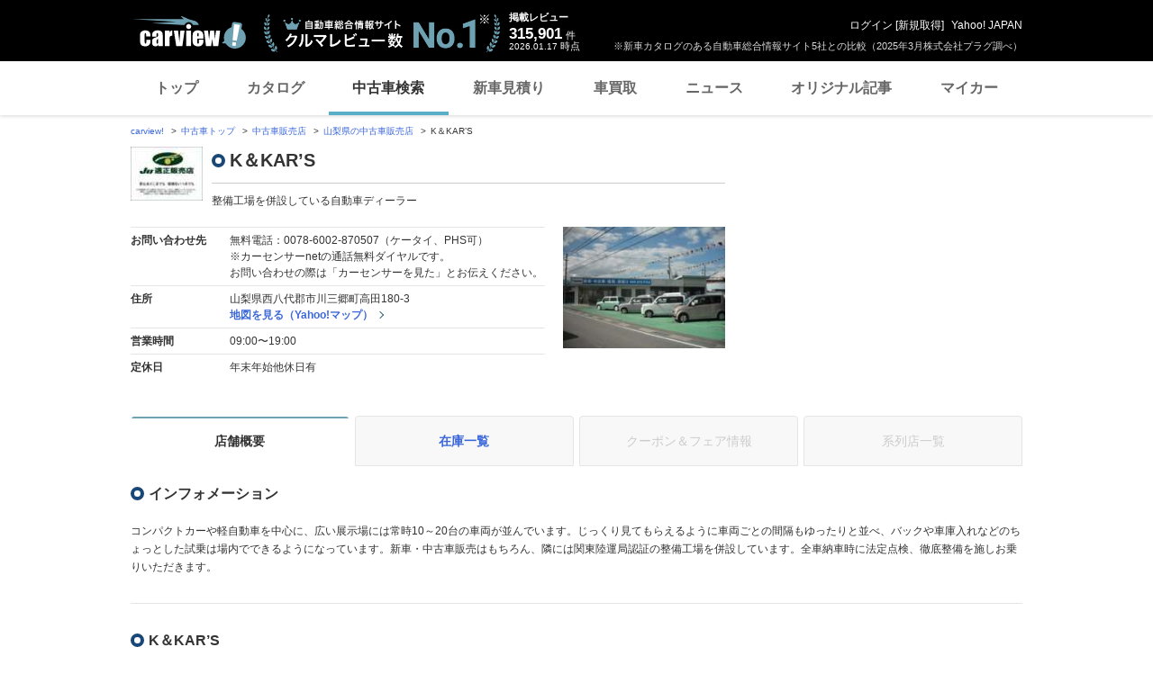

--- FILE ---
content_type: text/html; charset=utf-8
request_url: https://www.google.com/recaptcha/api2/aframe
body_size: 268
content:
<!DOCTYPE HTML><html><head><meta http-equiv="content-type" content="text/html; charset=UTF-8"></head><body><script nonce="nZ2jb2ZAVOBN8ALUJoTjFA">/** Anti-fraud and anti-abuse applications only. See google.com/recaptcha */ try{var clients={'sodar':'https://pagead2.googlesyndication.com/pagead/sodar?'};window.addEventListener("message",function(a){try{if(a.source===window.parent){var b=JSON.parse(a.data);var c=clients[b['id']];if(c){var d=document.createElement('img');d.src=c+b['params']+'&rc='+(localStorage.getItem("rc::a")?sessionStorage.getItem("rc::b"):"");window.document.body.appendChild(d);sessionStorage.setItem("rc::e",parseInt(sessionStorage.getItem("rc::e")||0)+1);localStorage.setItem("rc::h",'1768627406806');}}}catch(b){}});window.parent.postMessage("_grecaptcha_ready", "*");}catch(b){}</script></body></html>

--- FILE ---
content_type: text/javascript; charset=UTF-8
request_url: https://yads.yjtag.yahoo.co.jp/tag?s=93602_13554&fr_id=yads_8090606-1&p_elem=ad-sqb&type=usedcar_pc&u=https%3A%2F%2Fucar.carview.yahoo.co.jp%2Fshop%2Fyamanashi%2F311063001%2F&pv_ts=1768627402456&cu=https%3A%2F%2Fucar.carview.yahoo.co.jp%2Fshop%2Fyamanashi%2F311063001%2F&suid=c3ce1899-ed9a-4440-a0b8-d26e09a15fb7
body_size: 839
content:
yadsDispatchDeliverProduct({"dsCode":"93602_13554","patternCode":"93602_13554-283790","outputType":"js_frame","targetID":"ad-sqb","requestID":"3c96557a97a401cc5a05d9d762c39ad4","products":[{"adprodsetCode":"93602_13554-283790-309243","adprodType":4,"adTag":"<script onerror='YJ_YADS.passback()' type='text/javascript' src='//static.criteo.net/js/ld/publishertag.js'></script><script type='text/javascript'>var Criteo = Criteo || {};Criteo.events = Criteo.events || [];Criteo.events.push(function(){Criteo.DisplayAd({'zoneid':1580464,'async': false})});</script>","width":"600","height":"200"},{"adprodsetCode":"93602_13554-283790-309244","adprodType":3,"adTag":"<script onerror='YJ_YADS.passback()' src='https://yads.yjtag.yahoo.co.jp/yda?adprodset=93602_13554-283790-309244&cb=1768627406686&cu=https%3A%2F%2Fucar.carview.yahoo.co.jp%2Fshop%2Fyamanashi%2F311063001%2F&p_elem=ad-sqb&pv_id=3c96557a97a401cc5a05d9d762c39ad4&suid=c3ce1899-ed9a-4440-a0b8-d26e09a15fb7&type=usedcar_pc&u=https%3A%2F%2Fucar.carview.yahoo.co.jp%2Fshop%2Fyamanashi%2F311063001%2F' type='text/javascript'></script>","width":"666","height":"300","iframeFlag":0}],"measurable":1,"frameTag":"<div style=\"text-align:center;\"><iframe src=\"https://s.yimg.jp/images/listing/tool/yads/yads-iframe.html?s=93602_13554&fr_id=yads_8090606-1&p_elem=ad-sqb&type=usedcar_pc&u=https%3A%2F%2Fucar.carview.yahoo.co.jp%2Fshop%2Fyamanashi%2F311063001%2F&pv_ts=1768627402456&cu=https%3A%2F%2Fucar.carview.yahoo.co.jp%2Fshop%2Fyamanashi%2F311063001%2F&suid=c3ce1899-ed9a-4440-a0b8-d26e09a15fb7\" style=\"border:none;clear:both;display:block;margin:auto;overflow:hidden\" allowtransparency=\"true\" data-resize-frame=\"true\" frameborder=\"0\" height=\"200\" id=\"yads_8090606-1\" name=\"yads_8090606-1\" scrolling=\"no\" title=\"Ad Content\" width=\"600\" allow=\"fullscreen; attribution-reporting\" allowfullscreen loading=\"eager\" ></iframe></div>"});